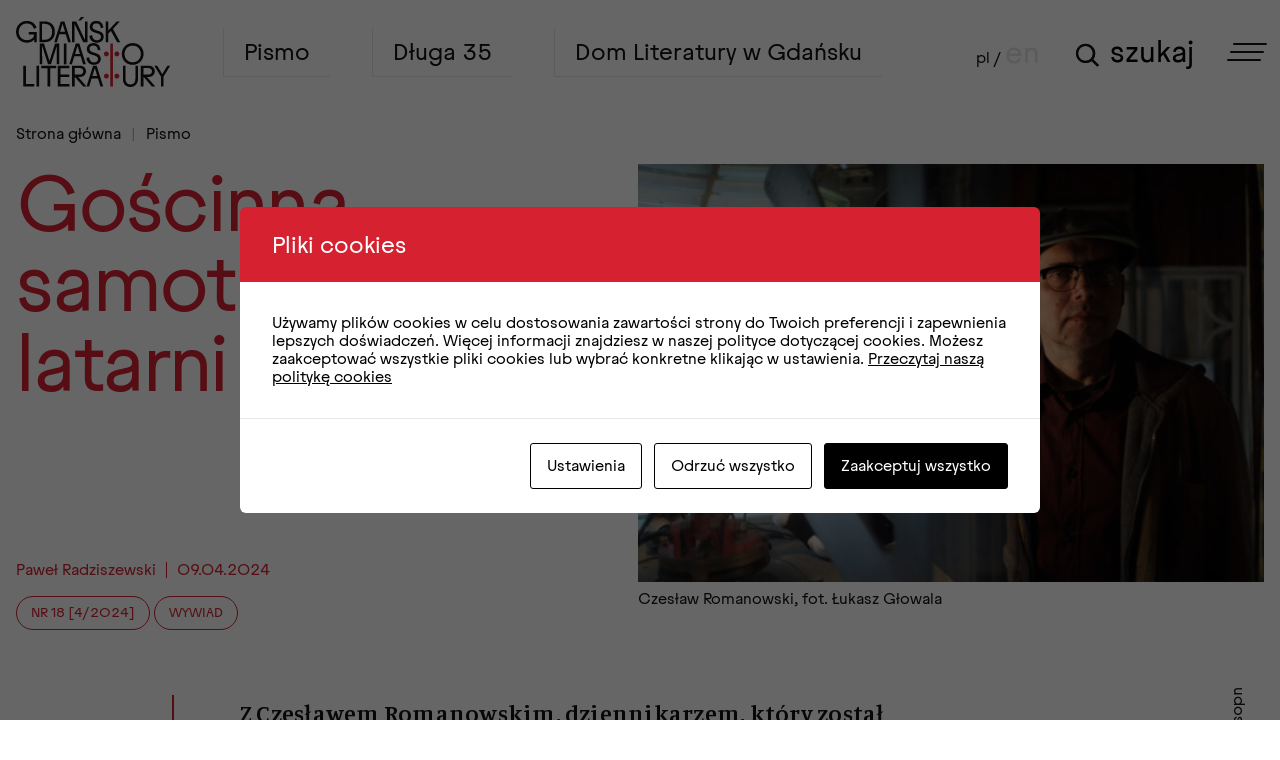

--- FILE ---
content_type: text/html; charset=UTF-8
request_url: https://miastoliteratury.com/aktualnosci/goscinna-samotnia-na-latarni/
body_size: 22841
content:
<!doctype html>
<html lang="pl-PL">
<head>
	<meta charset="UTF-8">
	<meta name="viewport" content="width=device-width, initial-scale=1">
	<link rel="profile" href="https://gmpg.org/xfn/11">
	<meta name='robots' content='index, follow, max-image-preview:large, max-snippet:-1, max-video-preview:-1' />

	<!-- This site is optimized with the Yoast SEO plugin v26.8 - https://yoast.com/product/yoast-seo-wordpress/ -->
	<title>Gościnna samotnia na latarni - Gdańsk Miasto Literatury</title>
	<link rel="canonical" href="https://miastoliteratury.com/aktualnosci/goscinna-samotnia-na-latarni/" />
	<meta property="og:locale" content="pl_PL" />
	<meta property="og:type" content="article" />
	<meta property="og:title" content="Gościnna samotnia na latarni - Gdańsk Miasto Literatury" />
	<meta property="og:url" content="https://miastoliteratury.com/aktualnosci/goscinna-samotnia-na-latarni/" />
	<meta property="og:site_name" content="Gdańsk Miasto Literatury" />
	<meta property="article:published_time" content="2024-04-09T16:09:01+00:00" />
	<meta property="article:modified_time" content="2024-09-24T10:16:46+00:00" />
	<meta property="og:image" content="https://ml.intui.eu/wp-content/uploads/2024/04/20240407_LUKG108.jpg" />
	<meta property="og:image:width" content="1920" />
	<meta property="og:image:height" content="1281" />
	<meta property="og:image:type" content="image/jpeg" />
	<meta name="author" content="Artur Rogoś" />
	<meta name="twitter:card" content="summary_large_image" />
	<meta name="twitter:label1" content="Napisane przez" />
	<meta name="twitter:data1" content="Artur Rogoś" />
	<script type="application/ld+json" class="yoast-schema-graph">{"@context":"https://schema.org","@graph":[{"@type":"Article","@id":"https://miastoliteratury.com/aktualnosci/goscinna-samotnia-na-latarni/#article","isPartOf":{"@id":"https://miastoliteratury.com/aktualnosci/goscinna-samotnia-na-latarni/"},"author":{"name":"Artur Rogoś","@id":"https://miastoliteratury.com/#/schema/person/a13524e88e7d8b0797284c2f66ef8e6c"},"headline":"Gościnna samotnia na latarni","datePublished":"2024-04-09T16:09:01+00:00","dateModified":"2024-09-24T10:16:46+00:00","mainEntityOfPage":{"@id":"https://miastoliteratury.com/aktualnosci/goscinna-samotnia-na-latarni/"},"wordCount":5,"image":{"@id":"https://miastoliteratury.com/aktualnosci/goscinna-samotnia-na-latarni/#primaryimage"},"thumbnailUrl":"https://miastoliteratury.com/wp-content/uploads/2024/04/20240407_LUKG108.jpg","keywords":["wywiad"],"articleSection":["Aktualności"],"inLanguage":"pl-PL"},{"@type":"WebPage","@id":"https://miastoliteratury.com/aktualnosci/goscinna-samotnia-na-latarni/","url":"https://miastoliteratury.com/aktualnosci/goscinna-samotnia-na-latarni/","name":"Gościnna samotnia na latarni - Gdańsk Miasto Literatury","isPartOf":{"@id":"https://miastoliteratury.com/#website"},"primaryImageOfPage":{"@id":"https://miastoliteratury.com/aktualnosci/goscinna-samotnia-na-latarni/#primaryimage"},"image":{"@id":"https://miastoliteratury.com/aktualnosci/goscinna-samotnia-na-latarni/#primaryimage"},"thumbnailUrl":"https://miastoliteratury.com/wp-content/uploads/2024/04/20240407_LUKG108.jpg","datePublished":"2024-04-09T16:09:01+00:00","dateModified":"2024-09-24T10:16:46+00:00","author":{"@id":"https://miastoliteratury.com/#/schema/person/a13524e88e7d8b0797284c2f66ef8e6c"},"breadcrumb":{"@id":"https://miastoliteratury.com/aktualnosci/goscinna-samotnia-na-latarni/#breadcrumb"},"inLanguage":"pl-PL","potentialAction":[{"@type":"ReadAction","target":["https://miastoliteratury.com/aktualnosci/goscinna-samotnia-na-latarni/"]}]},{"@type":"ImageObject","inLanguage":"pl-PL","@id":"https://miastoliteratury.com/aktualnosci/goscinna-samotnia-na-latarni/#primaryimage","url":"https://miastoliteratury.com/wp-content/uploads/2024/04/20240407_LUKG108.jpg","contentUrl":"https://miastoliteratury.com/wp-content/uploads/2024/04/20240407_LUKG108.jpg","width":1920,"height":1281,"caption":"Czesław Romanowski, fot. Łukasz Głowala"},{"@type":"BreadcrumbList","@id":"https://miastoliteratury.com/aktualnosci/goscinna-samotnia-na-latarni/#breadcrumb","itemListElement":[{"@type":"ListItem","position":1,"name":"Strona główna","item":"https://miastoliteratury.com/"},{"@type":"ListItem","position":2,"name":"Gościnna samotnia na latarni"}]},{"@type":"WebSite","@id":"https://miastoliteratury.com/#website","url":"https://miastoliteratury.com/","name":"Gdańsk Miasto Literatury","description":"nowa witryna literacka","potentialAction":[{"@type":"SearchAction","target":{"@type":"EntryPoint","urlTemplate":"https://miastoliteratury.com/?s={search_term_string}"},"query-input":{"@type":"PropertyValueSpecification","valueRequired":true,"valueName":"search_term_string"}}],"inLanguage":"pl-PL"},{"@type":"Person","@id":"https://miastoliteratury.com/#/schema/person/a13524e88e7d8b0797284c2f66ef8e6c","name":"Artur Rogoś","image":{"@type":"ImageObject","inLanguage":"pl-PL","@id":"https://miastoliteratury.com/#/schema/person/image/","url":"https://secure.gravatar.com/avatar/130ca54faefaea74662f67155279dc04b72f12a8fc05b895855294ba9dec1aac?s=96&d=mm&r=g","contentUrl":"https://secure.gravatar.com/avatar/130ca54faefaea74662f67155279dc04b72f12a8fc05b895855294ba9dec1aac?s=96&d=mm&r=g","caption":"Artur Rogoś"},"url":"https://miastoliteratury.com/author/artur/"}]}</script>
	<!-- / Yoast SEO plugin. -->


<link rel="alternate" type="application/rss+xml" title="Gdańsk Miasto Literatury &raquo; Kanał z wpisami" href="https://miastoliteratury.com/feed/" />
<link rel="alternate" title="oEmbed (JSON)" type="application/json+oembed" href="https://miastoliteratury.com/wp-json/oembed/1.0/embed?url=https%3A%2F%2Fmiastoliteratury.com%2Faktualnosci%2Fgoscinna-samotnia-na-latarni%2F" />
<link rel="alternate" title="oEmbed (XML)" type="text/xml+oembed" href="https://miastoliteratury.com/wp-json/oembed/1.0/embed?url=https%3A%2F%2Fmiastoliteratury.com%2Faktualnosci%2Fgoscinna-samotnia-na-latarni%2F&#038;format=xml" />
<style id='wp-img-auto-sizes-contain-inline-css'>
img:is([sizes=auto i],[sizes^="auto," i]){contain-intrinsic-size:3000px 1500px}
/*# sourceURL=wp-img-auto-sizes-contain-inline-css */
</style>
<style id='wp-emoji-styles-inline-css'>

	img.wp-smiley, img.emoji {
		display: inline !important;
		border: none !important;
		box-shadow: none !important;
		height: 1em !important;
		width: 1em !important;
		margin: 0 0.07em !important;
		vertical-align: -0.1em !important;
		background: none !important;
		padding: 0 !important;
	}
/*# sourceURL=wp-emoji-styles-inline-css */
</style>
<style id='wp-block-library-inline-css'>
:root{--wp-block-synced-color:#7a00df;--wp-block-synced-color--rgb:122,0,223;--wp-bound-block-color:var(--wp-block-synced-color);--wp-editor-canvas-background:#ddd;--wp-admin-theme-color:#007cba;--wp-admin-theme-color--rgb:0,124,186;--wp-admin-theme-color-darker-10:#006ba1;--wp-admin-theme-color-darker-10--rgb:0,107,160.5;--wp-admin-theme-color-darker-20:#005a87;--wp-admin-theme-color-darker-20--rgb:0,90,135;--wp-admin-border-width-focus:2px}@media (min-resolution:192dpi){:root{--wp-admin-border-width-focus:1.5px}}.wp-element-button{cursor:pointer}:root .has-very-light-gray-background-color{background-color:#eee}:root .has-very-dark-gray-background-color{background-color:#313131}:root .has-very-light-gray-color{color:#eee}:root .has-very-dark-gray-color{color:#313131}:root .has-vivid-green-cyan-to-vivid-cyan-blue-gradient-background{background:linear-gradient(135deg,#00d084,#0693e3)}:root .has-purple-crush-gradient-background{background:linear-gradient(135deg,#34e2e4,#4721fb 50%,#ab1dfe)}:root .has-hazy-dawn-gradient-background{background:linear-gradient(135deg,#faaca8,#dad0ec)}:root .has-subdued-olive-gradient-background{background:linear-gradient(135deg,#fafae1,#67a671)}:root .has-atomic-cream-gradient-background{background:linear-gradient(135deg,#fdd79a,#004a59)}:root .has-nightshade-gradient-background{background:linear-gradient(135deg,#330968,#31cdcf)}:root .has-midnight-gradient-background{background:linear-gradient(135deg,#020381,#2874fc)}:root{--wp--preset--font-size--normal:16px;--wp--preset--font-size--huge:42px}.has-regular-font-size{font-size:1em}.has-larger-font-size{font-size:2.625em}.has-normal-font-size{font-size:var(--wp--preset--font-size--normal)}.has-huge-font-size{font-size:var(--wp--preset--font-size--huge)}.has-text-align-center{text-align:center}.has-text-align-left{text-align:left}.has-text-align-right{text-align:right}.has-fit-text{white-space:nowrap!important}#end-resizable-editor-section{display:none}.aligncenter{clear:both}.items-justified-left{justify-content:flex-start}.items-justified-center{justify-content:center}.items-justified-right{justify-content:flex-end}.items-justified-space-between{justify-content:space-between}.screen-reader-text{border:0;clip-path:inset(50%);height:1px;margin:-1px;overflow:hidden;padding:0;position:absolute;width:1px;word-wrap:normal!important}.screen-reader-text:focus{background-color:#ddd;clip-path:none;color:#444;display:block;font-size:1em;height:auto;left:5px;line-height:normal;padding:15px 23px 14px;text-decoration:none;top:5px;width:auto;z-index:100000}html :where(.has-border-color){border-style:solid}html :where([style*=border-top-color]){border-top-style:solid}html :where([style*=border-right-color]){border-right-style:solid}html :where([style*=border-bottom-color]){border-bottom-style:solid}html :where([style*=border-left-color]){border-left-style:solid}html :where([style*=border-width]){border-style:solid}html :where([style*=border-top-width]){border-top-style:solid}html :where([style*=border-right-width]){border-right-style:solid}html :where([style*=border-bottom-width]){border-bottom-style:solid}html :where([style*=border-left-width]){border-left-style:solid}html :where(img[class*=wp-image-]){height:auto;max-width:100%}:where(figure){margin:0 0 1em}html :where(.is-position-sticky){--wp-admin--admin-bar--position-offset:var(--wp-admin--admin-bar--height,0px)}@media screen and (max-width:600px){html :where(.is-position-sticky){--wp-admin--admin-bar--position-offset:0px}}

/*# sourceURL=wp-block-library-inline-css */
</style><style id='global-styles-inline-css'>
:root{--wp--preset--aspect-ratio--square: 1;--wp--preset--aspect-ratio--4-3: 4/3;--wp--preset--aspect-ratio--3-4: 3/4;--wp--preset--aspect-ratio--3-2: 3/2;--wp--preset--aspect-ratio--2-3: 2/3;--wp--preset--aspect-ratio--16-9: 16/9;--wp--preset--aspect-ratio--9-16: 9/16;--wp--preset--color--black: #000000;--wp--preset--color--cyan-bluish-gray: #abb8c3;--wp--preset--color--white: #ffffff;--wp--preset--color--pale-pink: #f78da7;--wp--preset--color--vivid-red: #cf2e2e;--wp--preset--color--luminous-vivid-orange: #ff6900;--wp--preset--color--luminous-vivid-amber: #fcb900;--wp--preset--color--light-green-cyan: #7bdcb5;--wp--preset--color--vivid-green-cyan: #00d084;--wp--preset--color--pale-cyan-blue: #8ed1fc;--wp--preset--color--vivid-cyan-blue: #0693e3;--wp--preset--color--vivid-purple: #9b51e0;--wp--preset--gradient--vivid-cyan-blue-to-vivid-purple: linear-gradient(135deg,rgb(6,147,227) 0%,rgb(155,81,224) 100%);--wp--preset--gradient--light-green-cyan-to-vivid-green-cyan: linear-gradient(135deg,rgb(122,220,180) 0%,rgb(0,208,130) 100%);--wp--preset--gradient--luminous-vivid-amber-to-luminous-vivid-orange: linear-gradient(135deg,rgb(252,185,0) 0%,rgb(255,105,0) 100%);--wp--preset--gradient--luminous-vivid-orange-to-vivid-red: linear-gradient(135deg,rgb(255,105,0) 0%,rgb(207,46,46) 100%);--wp--preset--gradient--very-light-gray-to-cyan-bluish-gray: linear-gradient(135deg,rgb(238,238,238) 0%,rgb(169,184,195) 100%);--wp--preset--gradient--cool-to-warm-spectrum: linear-gradient(135deg,rgb(74,234,220) 0%,rgb(151,120,209) 20%,rgb(207,42,186) 40%,rgb(238,44,130) 60%,rgb(251,105,98) 80%,rgb(254,248,76) 100%);--wp--preset--gradient--blush-light-purple: linear-gradient(135deg,rgb(255,206,236) 0%,rgb(152,150,240) 100%);--wp--preset--gradient--blush-bordeaux: linear-gradient(135deg,rgb(254,205,165) 0%,rgb(254,45,45) 50%,rgb(107,0,62) 100%);--wp--preset--gradient--luminous-dusk: linear-gradient(135deg,rgb(255,203,112) 0%,rgb(199,81,192) 50%,rgb(65,88,208) 100%);--wp--preset--gradient--pale-ocean: linear-gradient(135deg,rgb(255,245,203) 0%,rgb(182,227,212) 50%,rgb(51,167,181) 100%);--wp--preset--gradient--electric-grass: linear-gradient(135deg,rgb(202,248,128) 0%,rgb(113,206,126) 100%);--wp--preset--gradient--midnight: linear-gradient(135deg,rgb(2,3,129) 0%,rgb(40,116,252) 100%);--wp--preset--font-size--small: 13px;--wp--preset--font-size--medium: 20px;--wp--preset--font-size--large: 36px;--wp--preset--font-size--x-large: 42px;--wp--preset--spacing--20: 0.44rem;--wp--preset--spacing--30: 0.67rem;--wp--preset--spacing--40: 1rem;--wp--preset--spacing--50: 1.5rem;--wp--preset--spacing--60: 2.25rem;--wp--preset--spacing--70: 3.38rem;--wp--preset--spacing--80: 5.06rem;--wp--preset--shadow--natural: 6px 6px 9px rgba(0, 0, 0, 0.2);--wp--preset--shadow--deep: 12px 12px 50px rgba(0, 0, 0, 0.4);--wp--preset--shadow--sharp: 6px 6px 0px rgba(0, 0, 0, 0.2);--wp--preset--shadow--outlined: 6px 6px 0px -3px rgb(255, 255, 255), 6px 6px rgb(0, 0, 0);--wp--preset--shadow--crisp: 6px 6px 0px rgb(0, 0, 0);}:where(.is-layout-flex){gap: 0.5em;}:where(.is-layout-grid){gap: 0.5em;}body .is-layout-flex{display: flex;}.is-layout-flex{flex-wrap: wrap;align-items: center;}.is-layout-flex > :is(*, div){margin: 0;}body .is-layout-grid{display: grid;}.is-layout-grid > :is(*, div){margin: 0;}:where(.wp-block-columns.is-layout-flex){gap: 2em;}:where(.wp-block-columns.is-layout-grid){gap: 2em;}:where(.wp-block-post-template.is-layout-flex){gap: 1.25em;}:where(.wp-block-post-template.is-layout-grid){gap: 1.25em;}.has-black-color{color: var(--wp--preset--color--black) !important;}.has-cyan-bluish-gray-color{color: var(--wp--preset--color--cyan-bluish-gray) !important;}.has-white-color{color: var(--wp--preset--color--white) !important;}.has-pale-pink-color{color: var(--wp--preset--color--pale-pink) !important;}.has-vivid-red-color{color: var(--wp--preset--color--vivid-red) !important;}.has-luminous-vivid-orange-color{color: var(--wp--preset--color--luminous-vivid-orange) !important;}.has-luminous-vivid-amber-color{color: var(--wp--preset--color--luminous-vivid-amber) !important;}.has-light-green-cyan-color{color: var(--wp--preset--color--light-green-cyan) !important;}.has-vivid-green-cyan-color{color: var(--wp--preset--color--vivid-green-cyan) !important;}.has-pale-cyan-blue-color{color: var(--wp--preset--color--pale-cyan-blue) !important;}.has-vivid-cyan-blue-color{color: var(--wp--preset--color--vivid-cyan-blue) !important;}.has-vivid-purple-color{color: var(--wp--preset--color--vivid-purple) !important;}.has-black-background-color{background-color: var(--wp--preset--color--black) !important;}.has-cyan-bluish-gray-background-color{background-color: var(--wp--preset--color--cyan-bluish-gray) !important;}.has-white-background-color{background-color: var(--wp--preset--color--white) !important;}.has-pale-pink-background-color{background-color: var(--wp--preset--color--pale-pink) !important;}.has-vivid-red-background-color{background-color: var(--wp--preset--color--vivid-red) !important;}.has-luminous-vivid-orange-background-color{background-color: var(--wp--preset--color--luminous-vivid-orange) !important;}.has-luminous-vivid-amber-background-color{background-color: var(--wp--preset--color--luminous-vivid-amber) !important;}.has-light-green-cyan-background-color{background-color: var(--wp--preset--color--light-green-cyan) !important;}.has-vivid-green-cyan-background-color{background-color: var(--wp--preset--color--vivid-green-cyan) !important;}.has-pale-cyan-blue-background-color{background-color: var(--wp--preset--color--pale-cyan-blue) !important;}.has-vivid-cyan-blue-background-color{background-color: var(--wp--preset--color--vivid-cyan-blue) !important;}.has-vivid-purple-background-color{background-color: var(--wp--preset--color--vivid-purple) !important;}.has-black-border-color{border-color: var(--wp--preset--color--black) !important;}.has-cyan-bluish-gray-border-color{border-color: var(--wp--preset--color--cyan-bluish-gray) !important;}.has-white-border-color{border-color: var(--wp--preset--color--white) !important;}.has-pale-pink-border-color{border-color: var(--wp--preset--color--pale-pink) !important;}.has-vivid-red-border-color{border-color: var(--wp--preset--color--vivid-red) !important;}.has-luminous-vivid-orange-border-color{border-color: var(--wp--preset--color--luminous-vivid-orange) !important;}.has-luminous-vivid-amber-border-color{border-color: var(--wp--preset--color--luminous-vivid-amber) !important;}.has-light-green-cyan-border-color{border-color: var(--wp--preset--color--light-green-cyan) !important;}.has-vivid-green-cyan-border-color{border-color: var(--wp--preset--color--vivid-green-cyan) !important;}.has-pale-cyan-blue-border-color{border-color: var(--wp--preset--color--pale-cyan-blue) !important;}.has-vivid-cyan-blue-border-color{border-color: var(--wp--preset--color--vivid-cyan-blue) !important;}.has-vivid-purple-border-color{border-color: var(--wp--preset--color--vivid-purple) !important;}.has-vivid-cyan-blue-to-vivid-purple-gradient-background{background: var(--wp--preset--gradient--vivid-cyan-blue-to-vivid-purple) !important;}.has-light-green-cyan-to-vivid-green-cyan-gradient-background{background: var(--wp--preset--gradient--light-green-cyan-to-vivid-green-cyan) !important;}.has-luminous-vivid-amber-to-luminous-vivid-orange-gradient-background{background: var(--wp--preset--gradient--luminous-vivid-amber-to-luminous-vivid-orange) !important;}.has-luminous-vivid-orange-to-vivid-red-gradient-background{background: var(--wp--preset--gradient--luminous-vivid-orange-to-vivid-red) !important;}.has-very-light-gray-to-cyan-bluish-gray-gradient-background{background: var(--wp--preset--gradient--very-light-gray-to-cyan-bluish-gray) !important;}.has-cool-to-warm-spectrum-gradient-background{background: var(--wp--preset--gradient--cool-to-warm-spectrum) !important;}.has-blush-light-purple-gradient-background{background: var(--wp--preset--gradient--blush-light-purple) !important;}.has-blush-bordeaux-gradient-background{background: var(--wp--preset--gradient--blush-bordeaux) !important;}.has-luminous-dusk-gradient-background{background: var(--wp--preset--gradient--luminous-dusk) !important;}.has-pale-ocean-gradient-background{background: var(--wp--preset--gradient--pale-ocean) !important;}.has-electric-grass-gradient-background{background: var(--wp--preset--gradient--electric-grass) !important;}.has-midnight-gradient-background{background: var(--wp--preset--gradient--midnight) !important;}.has-small-font-size{font-size: var(--wp--preset--font-size--small) !important;}.has-medium-font-size{font-size: var(--wp--preset--font-size--medium) !important;}.has-large-font-size{font-size: var(--wp--preset--font-size--large) !important;}.has-x-large-font-size{font-size: var(--wp--preset--font-size--x-large) !important;}
/*# sourceURL=global-styles-inline-css */
</style>

<style id='classic-theme-styles-inline-css'>
/*! This file is auto-generated */
.wp-block-button__link{color:#fff;background-color:#32373c;border-radius:9999px;box-shadow:none;text-decoration:none;padding:calc(.667em + 2px) calc(1.333em + 2px);font-size:1.125em}.wp-block-file__button{background:#32373c;color:#fff;text-decoration:none}
/*# sourceURL=/wp-includes/css/classic-themes.min.css */
</style>
<link rel='stylesheet' id='contact-form-7-css' href='https://miastoliteratury.com/wp-content/plugins/contact-form-7/includes/css/styles.css?ver=6.1.4' media='all' />
<link rel='stylesheet' id='cookies-and-content-security-policy-css' href='https://miastoliteratury.com/wp-content/plugins/cookies-and-content-security-policy/css/cookies-and-content-security-policy.min.css?ver=2.35' media='all' />
<link rel='stylesheet' id='mailerlite_forms.css-css' href='https://miastoliteratury.com/wp-content/plugins/official-mailerlite-sign-up-forms/assets/css/mailerlite_forms.css?ver=1.7.13' media='all' />
<link rel='stylesheet' id='sandbox-style-css' href='https://miastoliteratury.com/wp-content/themes/miasto-literatury/styles/main.css?ver=6.9.7.0.2' media='all' />
<script src="https://miastoliteratury.com/wp-includes/js/jquery/jquery.min.js?ver=3.7.1" id="jquery-core-js"></script>
<script src="https://miastoliteratury.com/wp-includes/js/jquery/jquery-migrate.min.js?ver=3.4.1" id="jquery-migrate-js"></script>
<script src="https://miastoliteratury.com/wp-content/themes/miasto-literatury/js/modernizr.js?ver=6.9.7.0.2" id="sandbox-modernizr-js"></script>
<link rel="https://api.w.org/" href="https://miastoliteratury.com/wp-json/" /><link rel="alternate" title="JSON" type="application/json" href="https://miastoliteratury.com/wp-json/wp/v2/posts/4481" /><link rel="EditURI" type="application/rsd+xml" title="RSD" href="https://miastoliteratury.com/xmlrpc.php?rsd" />
<meta name="generator" content="WordPress 6.9" />
<link rel='shortlink' href='https://miastoliteratury.com/?p=4481' />
<script>
    // Block presence of other buttons
    window.__Marker = {};
    </script>        <!-- MailerLite Universal -->
        <script>
            (function(w,d,e,u,f,l,n){w[f]=w[f]||function(){(w[f].q=w[f].q||[])
                .push(arguments);},l=d.createElement(e),l.async=1,l.src=u,
                n=d.getElementsByTagName(e)[0],n.parentNode.insertBefore(l,n);})
            (window,document,'script','https://assets.mailerlite.com/js/universal.js','ml');
            ml('account', '1200092');
            ml('enablePopups', true);
        </script>
        <!-- End MailerLite Universal -->
        <style type="text/css" id="cookies-and-content-security-policy-css-custom">.modal-cacsp-position .modal-cacsp-box .modal-cacsp-box-header {background-color: #d62130;}.modal-cacsp-position .modal-cacsp-box.modal-cacsp-box-settings .modal-cacsp-box-settings-list ul li a.modal-cacsp-toggle-switch.modal-cacsp-toggle-switch-active span.modal-cacsp-toggle {background-color: rgba(214,33,48, .2);}.modal-cacsp-position .modal-cacsp-box.modal-cacsp-box-settings .modal-cacsp-box-settings-list ul li a.modal-cacsp-toggle-switch.modal-cacsp-toggle-switch-active span.modal-cacsp-toggle-switch-handle {background-color: #d62130;}.modal-cacsp-position .modal-cacsp-box.modal-cacsp-box-settings .modal-cacsp-box-settings-list ul li a.modal-cacsp-toggle-switch.modal-cacsp-toggle-switch-active span {color: #d62130;}.modal-cacsp-position .modal-cacsp-box .modal-cacsp-btns .modal-cacsp-btn.modal-cacsp-btn-settings {border-color: #000000;}.modal-cacsp-position .modal-cacsp-box .modal-cacsp-btns .modal-cacsp-btn.modal-cacsp-btn-settings,.modal-cacsp-position .modal-cacsp-box .modal-cacsp-btns .modal-cacsp-btn.modal-cacsp-btn-settings * {color: #000000;}.modal-cacsp-position .modal-cacsp-box .modal-cacsp-btns .modal-cacsp-btn.modal-cacsp-btn-refuse,.modal-cacsp-position .modal-cacsp-box .modal-cacsp-btns .modal-cacsp-btn.modal-cacsp-btn-refuse-all {background-color: #ffffff;}.modal-cacsp-position .modal-cacsp-box .modal-cacsp-btns .modal-cacsp-btn.modal-cacsp-btn-refuse,.modal-cacsp-position .modal-cacsp-box .modal-cacsp-btns .modal-cacsp-btn.modal-cacsp-btn-refuse-all {border-color: #000000;}.modal-cacsp-position .modal-cacsp-box .modal-cacsp-btns .modal-cacsp-btn.modal-cacsp-btn-refuse,.modal-cacsp-position .modal-cacsp-box .modal-cacsp-btns .modal-cacsp-btn.modal-cacsp-btn-refuse-all,.modal-cacsp-position .modal-cacsp-box .modal-cacsp-btns .modal-cacsp-btn.modal-cacsp-btn-refuse *,.modal-cacsp-position .modal-cacsp-box .modal-cacsp-btns .modal-cacsp-btn.modal-cacsp-btn-refuse-all * {color: #000000;}.modal-cacsp-position .modal-cacsp-box .modal-cacsp-btns .modal-cacsp-btn.modal-cacsp-btn-save {background-color: #000000;}.modal-cacsp-position .modal-cacsp-box .modal-cacsp-btns .modal-cacsp-btn.modal-cacsp-btn-save {border-color: #000000;}.modal-cacsp-position .modal-cacsp-box .modal-cacsp-btns .modal-cacsp-btn.modal-cacsp-btn-save,.modal-cacsp-position .modal-cacsp-box .modal-cacsp-btns .modal-cacsp-btn.modal-cacsp-btn-save * {color: #ffffff;}.modal-cacsp-position .modal-cacsp-box .modal-cacsp-btns .modal-cacsp-btn.modal-cacsp-btn-accept,.modal-cacsp-position .modal-cacsp-box .modal-cacsp-btns .modal-cacsp-btn.modal-cacsp-btn-accept-all {background-color: #000000;}.modal-cacsp-position .modal-cacsp-box .modal-cacsp-btns .modal-cacsp-btn.modal-cacsp-btn-accept,.modal-cacsp-position .modal-cacsp-box .modal-cacsp-btns .modal-cacsp-btn.modal-cacsp-btn-accept-all {border-color: #000000;}</style>    <link href="https://miastoliteratury.com/wp-content/themes/miasto-literatury/images/favicon.ico" rel="shortcut icon" type="image/x-icon">
    <link href="https://fonts.googleapis.com/css2?family=Rubik:ital,wght@0,300;0,400;0,500;0,700;1,500&display=swap" rel="stylesheet">

    
    <!-- Open Graph / Facebook -->
    <meta property="og:type" content="website">
    <meta property="og:url" content="https://miastoliteratury.com/aktualnosci/goscinna-samotnia-na-latarni/">
    <meta property="og:title" content="Gościnna samotnia na latarni">
    <meta property="og:description" content="nowa witryna literacka">
            <meta property="og:image" content="https://miastoliteratury.com/wp-content/uploads/2024/04/20240407_LUKG108.jpg">
    
    <!-- Twitter -->
    <meta property="twitter:card" content="summary_large_image">
    <meta property="twitter:url" content="https://miastoliteratury.com/aktualnosci/goscinna-samotnia-na-latarni/">
    <meta property="twitter:title" content="Gościnna samotnia na latarni">
    <meta property="twitter:description" content="nowa witryna literacka">
            <meta property="og:image" content="https://miastoliteratury.com/wp-content/uploads/2024/04/20240407_LUKG108.jpg">
    
    <!-- Google tag (gtag.js) -->
    <script async src="https://www.googletagmanager.com/gtag/js?id=G-3PJYD7G4YL"></script>
    <script>
        window.dataLayer = window.dataLayer || [];
        function gtag(){dataLayer.push(arguments);}
        gtag('js', new Date());

        gtag('config', 'G-3PJYD7G4YL');
    </script>
</head>

<body class="wp-singular post-template-default single single-post postid-4481 single-format-standard wp-theme-miasto-literatury">

<nav class="l-navigation">
    <div class="l-container">
        <figure class="l-navigation__logo">
            <a href="https://miastoliteratury.com/">
                <img src="https://miastoliteratury.com/wp-content/themes/miasto-literatury/images/logo.svg" alt="Gdańsk Miasto Literatury">
            </a>
        </figure>
        
        <div class="l-navigation__links">
            <ul id="menu-menu-header" class="menu"><li id="menu-item-8283" class="menu-item menu-item-type-custom menu-item-object-custom menu-item-8283"><a href="https://miastoliteratury.com/teksty/">Pismo</a></li><li id="menu-item-8282" class="menu-item menu-item-type-post_type menu-item-object-page menu-item-8282"><a href="https://miastoliteratury.com/dluga-35/">Długa 35</a></li><li id="menu-item-8281" class="menu-item menu-item-type-post_type menu-item-object-page menu-item-8281"><a href="https://miastoliteratury.com/programy-wsparcia/">Dom Literatury w Gdańsku</a></li></ul>        </div>

        <div class="l-navigation__actions">

            <div class="l-navigation__lang" style="order:0">
pl&nbsp;/&nbsp;<a href="https://miastoliteratury.com/en/">en</a></div>
<form class="l-navigation__search" role="search" method="get" action="https://miastoliteratury.com/" tabindex="0">
    <i class="icon icon-search"></i>
    <input type="search" id="search" name="s" title="Szukaj" value="">
    <button type="submit">szukaj</button>
</form>
            <form class="l-navigation__search" role="search" method="get" action="https://miastoliteratury.com/" tabindex="0">
    <i class="icon icon-search"></i>
    <input type="search" id="search" name="s" title="Szukaj" value="">
    <button type="submit">szukaj</button>
</form>
            <div class="l-navigation__hamburger">
                <button class="c-hamburger js-menu" tabindex="0">
                    <span class="bar"></span>
                </button>
            </div>
        </div>

        <div class="l-navigation__menu">
                                                                        <div class="l-navigation__menu__socials">
                    <a href="https://facebook.com/GdanskMiastoLiteratury/" target="_blank" rel="nofollow" aria-label="Facebook"><i class="icon icon-fb"></i></a>
                    <a href="https://www.instagram.com/gdanskmiastoliteratury/" target="_blank" rel="nofollow" aria-label="Instagram"><i class="icon icon-ig"></i></a>
                </div>
                        <div class="l-navigation__menu__links__wrapper">
                <ul id="menu-menu-1" class="l-navigation__menu__links"><li id="menu-item-5680" class="menu-item menu-item-type-custom menu-item-object-custom menu-item-5680"><a href="/teksty">Pismo</a></li><li id="menu-item-5681" class="menu-item menu-item-type-post_type menu-item-object-page menu-item-5681"><a href="https://miastoliteratury.com/autorki-autorzy/">Autorki i Autorzy</a></li></ul>                <ul id="menu-menu-2" class="l-navigation__menu__links"><li id="menu-item-5682" class="menu-item menu-item-type-post_type menu-item-object-page menu-item-5682"><a href="https://miastoliteratury.com/dluga-35/">Długa 35</a></li><li id="menu-item-5683" class="menu-item menu-item-type-post_type menu-item-object-page menu-item-5683"><a href="https://miastoliteratury.com/kalendarium/">Kalendarium</a></li></ul>                <ul id="menu-menu-3" class="l-navigation__menu__links"><li id="menu-item-5685" class="menu-item menu-item-type-post_type menu-item-object-page menu-item-5685"><a href="https://miastoliteratury.com/programy-wsparcia/">Dom Literatury w Gdańsku</a></li><li id="menu-item-5684" class="menu-item menu-item-type-post_type menu-item-object-page menu-item-5684"><a href="https://miastoliteratury.com/o-projekcie/">O nas</a></li><li id="menu-item-9203" class="menu-item menu-item-type-custom menu-item-object-custom menu-item-9203"><a href="https://bip.miastoliteratury.com/">BIP</a></li></ul>            </div>
            <form class="l-navigation__search" role="search" method="get" action="https://miastoliteratury.com/" tabindex="0">
    <i class="icon icon-search"></i>
    <input type="search" id="search" name="s" title="Szukaj" value="">
    <button type="submit">szukaj</button>
</form>        </div>
    </div>
</nav>

<main class="l-main">
    <div class="l-breadcrumb">
        <a href="/"><span>Strona główna</span></a>
        <a href="/teksty"><span>Pismo</span></a>
    </div>

    <header class="l-post__header">

                <div class="l-post__header__info">
            <h1>Gościnna samotnia na latarni</h1>
            <ul>
                                                                                        <li><a href="https://miastoliteratury.com/autorzy/radziszewski-pawel/">Paweł Radziszewski</a></li>
                                <li>09.04.2024</li>
            </ul>
                                    <div class="l-tags">
                                    <a href="https://miastoliteratury.com/numery/nr-18-4-2024/" class="l-tag">nr 18 [4/2024]</a>
                                                                            <a href="https://miastoliteratury.com/tag/wywiad/" class="l-tag">wywiad</a>
                                                </div>
        </div>
                                        <figure class="l-post__header__img">
                <img src="https://miastoliteratury.com/wp-content/uploads/2024/04/20240407_LUKG108-656x438.jpg" alt="Czesław Romanowski, fot. Łukasz Głowala">
                                                            <figcaption>
                            Czesław Romanowski, fot. Łukasz Głowala                        </figcaption>
                                                </figure>
            </header>

    <article class="l-post__article">
                            <div class="l-post__article__lead">
                <p>Z Czesławem Romanowskim, dziennikarzem, który został latarnikiem, rozmawia Paweł Radziszewski</p>
            </div>
        
                            
                                                                <div class="l-article__block">
                        <blockquote><p>Gdański latarnik mieszka dość daleko od morza, więc do pracy najpierw idzie przez las, a potem jedzie tramwajem. Wysiada na przystanku „Latarnia Morska” w Nowym Porcie, skąd już widać ceglaną wieżę, wystającą ponad ogrodzenia, portowe budynki, a nawet drzewa, których w przemysłowej okolicy niewiele, ale kilka rośnie wokół niej, jakby specjalnie po to, by latarni stało się tu przyjemniej.</p>
<p>Otwiera o jedenastej i zapala światło latarni, chociaż jest widno, więc dla statków nie ma to żadnego znaczenia. Od czterdziestu lat do portu prowadzi je inna latarnia – młodsza, która świeci w nocy, jak trzeba. Być może jest tak nowoczesna, że nie potrzebuje latarnika, być może nie ma tam dla niego miejsca. W starej latarni jest kąt pod schodami, z krzesłem, kasą i okienkiem, przez które latarnik sprzedaje bilety. Pasuje mu to. Pasuje tu, choć jest postawnym mężczyzną i w kącie pod schodami ciężko mu się wyprostować. Pasują do siebie.</p>
<p>Zanim zajmie swoje miejsce, dotyka muru, jakby chciał spytać latarnię, jak się dzisiaj miewa. Zwykle jest wcześniej, więc wchodzi po stu czternastu schodach, bo latarnia wewnątrz składa się głównie ze schodów. Z góry codziennie widać to samo, ale zawsze trochę inaczej. Zmienia się wiatr, który zmienia niebo i morze. Zmienia się wszystko wokół, ale żeby to zauważyć, potrzeba czasu.</p></blockquote>
<p><b><span data-contrast="auto">Czesław Romanowski: </span></b><span data-contrast="auto">Badając historię latarni, znalazłem zdjęcie z początku XX wieku, na którym tu, gdzie teraz budują suwnicę, stał parowiec. Po nabrzeżu przechadzały się panie w kapeluszach, pod rękę z eleganckimi panami. W porównaniu z tamtym zdjęciem dzisiaj wszystko wygląda inaczej. Oprócz latarni. Ona wtedy miała 10 lat, teraz ma 130, ale dobrze się trzyma.</span><span data-ccp-props="{&quot;201341983&quot;:0,&quot;335551550&quot;:6,&quot;335551620&quot;:6,&quot;335559740&quot;:360}"> </span></p>
<blockquote><p>Umówiliśmy się w samo południe pod latarnią. Latarnik zrobił kawę. Usiedliśmy na słońcu, na drewnianej ławce, do której z biegiem naszej rozmowy przy wodzie zbliżał się cień latarni.</p></blockquote>
<p><b><span data-contrast="auto">Paweł Radziszewski: </span></b><span data-contrast="auto">Jesteś dziennikarzem, a więc specjalistą od robienia wywiadów – ale czy z tobą ktoś już taką rozmowę przeprowadził?</span><span data-ccp-props="{&quot;201341983&quot;:0,&quot;335551550&quot;:6,&quot;335551620&quot;:6,&quot;335559740&quot;:360}"> </span></p>
<p><b><span data-contrast="auto">CR: </span></b><span data-contrast="auto">Udzieliłem kilku wywiadów. O latarni rozmawiałem między innymi z dziennikarką z czeskiego radia, Darkiem Szreterem, wówczas z „Dziennika Bałtyckiego”, i moją przyjaciółką, która próbowała sił jako dziennikarka. Udzieliłem też wywiadu dla trojmiasto.pl na temat Trójmiejskiej Encyklopedii Muzycznej, którą współtworzyłem, a przyjaciółce z krakowskiego radia opowiedziałem o mojej młodości w Sejnach i Suwałkach, kiedy byłem księgarzem i chodziłem na koncerty.</span><span data-ccp-props="{&quot;201341983&quot;:0,&quot;335551550&quot;:6,&quot;335551620&quot;:6,&quot;335559740&quot;:360}"> </span></p>
<p><b><span data-contrast="auto">PR: </span></b><span data-contrast="auto">Książki i muzyka zostały w twoim życiu do dzisiaj, ale jak to się zaczęło? I gdzie?</span><span data-ccp-props="{&quot;201341983&quot;:0,&quot;335551550&quot;:6,&quot;335551620&quot;:6,&quot;335559740&quot;:360}"> </span></p>
<p><b><span data-contrast="auto">CR: </span></b><span data-contrast="auto">W Sejnach, skąd pochodzę. W dzieciństwie razem z siostrą zaczytywaliśmy się w książkach. Dostaliśmy nawet nagrodę biblioteki dla najlepszych czytelników. Była to nagroda finansowa i pewnie wydaliśmy ją na książki. Zapewne pojechaliśmy do Suwałk do księgarni. Być może dlatego, gdy byłem młodym, ale już dorosłym chłopakiem i zobaczyłem, że w Suwałkach otwiera się nowa księgarnia, to wszedłem i powiedziałem, że chciałbym tam pracować. Właściciel, o dziwo, się zgodził i to była moja pierwsza wymarzona praca. Tym bardziej że nad księgarnią znajdowała się sala koncertowa, a wówczas w Suwałkach prężnie działała scena hardcorowa. Przyjeżdżały najważniejsze polskie zespoły, jak Apatia czy Armia, ale też kapele z Zachodu, więc po pracy chodziłem na koncerty i pogowałem pod sceną. Początek lat dziewięćdziesiątych to był dla mnie fantastyczny czas, w którym poznałem mnóstwo dobrej muzyki.</span><span data-ccp-props="{&quot;201341983&quot;:0,&quot;335551550&quot;:6,&quot;335551620&quot;:6,&quot;335559740&quot;:360}"> </span></p>
<p><b><span data-contrast="auto">PR: </span></b><span data-contrast="auto">Ale w końcu znad jezior pożeglowałeś nad morze.</span><span data-ccp-props="{&quot;201341983&quot;:0,&quot;335551550&quot;:6,&quot;335551620&quot;:6,&quot;335559740&quot;:360}"> </span></p>
<p><b><span data-contrast="auto">CR: </span></b><span data-contrast="auto">Marzyłem o Gdańsku, od kiedy pod koniec lat osiemdziesiątych przyjechałem tu z siostrą po raz pierwszy na koncert Marillion w hali Olivii. Płynąc za tym marzeniem, moja siostra wybrała Gdańsk jako miejsce na studia, a ja trafiłem tu dzięki niej, ale nie do końca z wyboru. Suwalska księgarnia Biały Kruk została zamknięta, a ja zostałem bezrobotnym. W 1997 roku nie było łatwo o pracę, więc kiedy siostra zaproponowała mi, żebym pojechał z nią do Gdańska i tak jak ona spróbował swoich sił, pisząc do gazety, nie miałem alternatywy.</span><span data-ccp-props="{&quot;201341983&quot;:0,&quot;335551550&quot;:6,&quot;335551620&quot;:6,&quot;335559740&quot;:360}"> </span></p>
<p><b><span data-contrast="auto">PR: </span></b><span data-contrast="auto">I dziennikarstwo to była twoja kolejna wymarzona praca?</span><span data-ccp-props="{&quot;201341983&quot;:0,&quot;335551550&quot;:6,&quot;335551620&quot;:6,&quot;335559740&quot;:360}"> </span></p>
<p><b><span data-contrast="auto">CR: </span></b><span data-contrast="auto">Zdecydowanie nie! Przecież ja nawet na komputerze nie umiałem pisać, więc to był trud straszliwy. Na początku nie potrafiłem sklecić dwóch poprawnych zdań. Szukałem tematów, rozmawiałem z ludźmi, pisałem tekst, a redaktorzy pytali, co w nim jest ciekawego. Długo się uczyłem, jak rozwijać najciekawsze wątki, wracałem do moich rozmówców i w końcu się wyrobiłem.</span><span data-ccp-props="{&quot;201341983&quot;:0,&quot;335551550&quot;:6,&quot;335551620&quot;:6,&quot;335559740&quot;:360}"> </span></p>
<p><b><span data-contrast="auto">PR: </span></b><span data-contrast="auto">A czy marzyłeś o morzu?</span><span data-ccp-props="{&quot;201341983&quot;:0,&quot;335551550&quot;:6,&quot;335551620&quot;:6,&quot;335559740&quot;:360}"> </span></p>
<p><b><span data-contrast="auto">CR: </span></b><span data-contrast="auto">Nie przypominam sobie takiego marzenia, ale Suwalszczyzna jest trochę podobna do okolic Gdańska. Bałtyk to takie duże jezioro, a po drugiej stronie są lasy i jeziora na Kaszubach. Może dlatego ludzie z moich rodzinnych stron najczęściej przyjeżdżają na studia do Gdańska.</span><span data-ccp-props="{&quot;201341983&quot;:0,&quot;335551550&quot;:6,&quot;335551620&quot;:6,&quot;335559740&quot;:360}"> </span></p>
<p><b><span data-contrast="auto">PR: </span></b><span data-contrast="auto">Wygląda na to, że raczej płyniesz z prądem rzeki swojego życia. Nie walczysz z falami, tylko dajesz się im ponieść.</span><span data-ccp-props="{&quot;201341983&quot;:0,&quot;335551550&quot;:6,&quot;335551620&quot;:6,&quot;335559740&quot;:360}"> </span></p>
<p><b><span data-contrast="auto">CR: </span></b><span data-contrast="auto">Chyba mam szczęście, bo gdy traciłem pracę, szybko znajdowałem inną. Ale jeśli chodzi o dziennikarstwo, to musiałem powalczyć, żeby nie utonąć. Na początku czułem, że nie dam rady i byłem zdecydowany wracać do Sejn. Powiedziałem jednemu z redaktorów, że chcę zrezygnować, bo nigdy nie nauczę się pisać. A on na to: „Czesiek, przecież ty dobrze piszesz”. Zaufałem mu i zostałem. Pracowałem w „Dzienniku Bałtyckim”, „Życiu”, „Super Expressie”, „Naszym morzu”, ale w końcu zostałem bez stałego angażu i brałem zlecenia, które się trafiały. Wtedy zadzwonił do mnie Jacek Michalak z propozycją.</span><span data-ccp-props="{&quot;201341983&quot;:0,&quot;335551550&quot;:6,&quot;335551620&quot;:6,&quot;335559740&quot;:360}"> </span></p>
<blockquote><p>Przerywaliśmy rozmowę za każdym razem, gdy ktoś przychodził obejrzeć latarnię. Nie wszyscy decydowali się, by wejść na górę. Czesław poszedł sprzedać bilety, a kobieta, która, jak się okazało, od dziecka mieszka w Nowym Porcie, przysiadła się do mnie i powiedziała, że pamięta, jak z okazji odsłonięcia pomnika na Westerplatte przez Martwą Wisłę ułożono most pontonowy, żeby każdy mógł przejść na półwysep. Spytałem ją o latarnię. Stwierdziła, że zawsze tutaj stała, ale według gdańskiego latarnika trafiają się ludzie, którzy – choć mieszkają tu od zawsze – nie zdawali sobie sprawy, że w ich okolicy jest taka atrakcja.<span data-ccp-props="{&quot;201341983&quot;:0,&quot;335551550&quot;:6,&quot;335551620&quot;:6,&quot;335559740&quot;:360}"> </span></p></blockquote>
<p><b><span data-contrast="auto">CR: </span></b><span data-contrast="auto">Na latarnię trafiłem przy okazji pisania artykułu do miesięcznika „Nasze Morze”. Dowiedziałem się wtedy o człowieku, który kupił, wyremontował i udostępnił do zwiedzania latarnię w Nowym Porcie. Napisałem o panu Jacku Michalaku i jego latarni kilka tekstów, które zostały opublikowane w różnych mediach, a on zaoferował mi pracę, kiedy akurat jej potrzebowałem. Zastrzegł, że zdaje sobie sprawę, że sprzedawanie biletów to stanowisko poniżej moich kwalifikacji, a ja pomyślałem wtedy, że przyszedłbym do latarni na kolanach, żeby dostać tę posadę. Zgodziłem się bez wahania i zacząłem pracę latarnika w maju 2015 roku. Na początku nie było łatwo, bo musiałem się nauczyć obsługi kasy fiskalnej.</span><span data-ccp-props="{&quot;201341983&quot;:0,&quot;335551550&quot;:6,&quot;335551620&quot;:6,&quot;335559740&quot;:360}"> </span></p>
<p><b><span data-contrast="auto">PR: </span></b><span data-contrast="auto">Było inaczej, niż sobie wyobrażałeś?</span><span data-ccp-props="{&quot;201341983&quot;:0,&quot;335551550&quot;:6,&quot;335551620&quot;:6,&quot;335559740&quot;:360}"> </span></p>
<p><b><span data-contrast="auto">CR: </span></b><span data-contrast="auto">Wcześniej znałem latarnię jako dziennikarz. Umawiałem się tu z panem Jackiem na wywiady i pamiętam nieśmiałe myśli, że fajnie byłoby tu pracować, ale nie brałem tego poważnie pod uwagę. Nie wiedziałem, jak będzie, ale gdy przyszedłem na latarnię pierwszy raz do pracy, poczułem się tutaj dobrze, jakbym był u siebie. Przepracowałem tu letni sezon, a potem dostałem stałą posadę dziennikarza w magazynie „Namiary na Morze i Handel”. Mogłem spłacić długi, ale po pewnym czasie, wciąż pisząc o kontenerach, przeładunkach, rozmawiając z prezesami i dyrektorami wielkich firm z branży morskiej, czułem, że nie interesują mnie odpowiedzi na pytania, które im zadaję. Czułem się jak oszust i nie było mi z tym dobrze. Tęskniłem za latarnią. Zaproponowałem więc panu Jackowi, że latarnia mogłaby być otwarta cały rok, i powiedziałem, że jestem gotowy być latarnikiem na pełen etat. Okazało się, że właściciel latarni od dłuższego myślał o tym samym.</span><span data-ccp-props="{&quot;201341983&quot;:0,&quot;335551550&quot;:6,&quot;335551620&quot;:6,&quot;335559740&quot;:360}"> </span></p>
<p><b><span data-contrast="auto">PR: </span></b><span data-contrast="auto">Jak ludzie reagują, gdy mówisz, że jesteś latarnikiem?</span><span data-ccp-props="{&quot;201341983&quot;:0,&quot;335551550&quot;:6,&quot;335551620&quot;:6,&quot;335559740&quot;:360}"> </span></p>
<p><b><span data-contrast="auto">CR: </span></b><span data-contrast="auto">Podejrzewam, że czyni mnie to osobą interesującą, no bo ile znasz osób pracujących w latarnictwie? Latarni w Polsce jest tylko szesnaście. Jedne wskazują drogę do portu, inne ostrzegają przed niebezpieczeństwem, które statki mają ominąć. Są latarnicy, którzy nadal nocami pilnują, żeby światło nie zgasło, bo pomimo ogólnodostępnej nawigacji satelitarnej latarnie wciąż mają znaczenie, chociażby takie, że marynarze wiedzą, że oto kończy się ich rejs i bezpiecznie dotrą do portu.</span><span data-ccp-props="{&quot;201341983&quot;:0,&quot;335551550&quot;:6,&quot;335551620&quot;:6,&quot;335559740&quot;:360}"> </span></p>
<blockquote><p><b><span data-contrast="none">Tatuś Muminka</span></b><span data-ccp-props="{&quot;201341983&quot;:0,&quot;335551550&quot;:6,&quot;335551620&quot;:6,&quot;335559740&quot;:360}"> </span></p>
<p><span data-contrast="none">Jeżeli jest cokolwiek pewnego, to to, że latarnia morska świeci. Są rzeczy, na których można całkowicie polegać, na przykład prądy morskie, pory roku i wschody słońca. A także to, że latarnie morskie zawsze działają (Tove Jansson, „</span>Tatuś Muminka i morze”<span data-contrast="none">, tłumaczenie Teresa Chłapowska, Nasza Księgarnia, Warszawa 2012, s. 37).</span><span data-ccp-props="{&quot;201341983&quot;:0,&quot;335551550&quot;:6,&quot;335551620&quot;:6,&quot;335559740&quot;:360}"> </span></p></blockquote>
<p><b><span data-contrast="auto">CR: </span></b><span data-contrast="auto">Kiedyś ta latarnia wskazywała statkom omijającym półwysep Helski drogę do portu, ale od 1984 roku nie świeci w nocy. Jak przychodzę rano do pracy, to zapalam światło na wieży, a gaszę je wieczorem, więc odwrotnie niż na działających latarniach. Ja też jestem odwrotnością klasycznego latarnika, który siedzi sam na wieży, bo do mnie przychodzą ludzie.</span><span data-ccp-props="{&quot;201341983&quot;:0,&quot;335551550&quot;:6,&quot;335551620&quot;:6,&quot;335559740&quot;:360}"> </span></p>
<p><b><span data-contrast="auto">PR: </span></b><span data-contrast="auto">Czy gdański latarnik jest towarzyski?</span><span data-ccp-props="{&quot;201341983&quot;:0,&quot;335551550&quot;:6,&quot;335551620&quot;:6,&quot;335559740&quot;:360}"> </span></p>
<p><b><span data-contrast="auto">CR: </span></b><span data-contrast="auto">Z natury jestem odludkiem. Zazwyczaj nie chce mi się z ludźmi gadać, chociaż jako dziennikarz robiłem to i nadal robię. Natomiast na latarni wszystko się zmienia. Może to tajemna moc tego miejsca, że ja tu zdecydowanie bardziej lubię ludzi niż w każdym innym miejscu. Może dzieje się tak dlatego, że jestem tu gospodarzem i przyjmuję gości. I zachwyca mnie to, że oni dobrze się tu czują, trochę zwalniają, rozsiadają się na ławce albo na trawie pod drzewem i po prostu są, jakby czas był tylko tym przesuwającym się cieniem latarni, który zimą sięga aż na półwysep Westerplatte. Nie pamiętam, żeby jakieś dziecko się tutaj rozpłakało, a przecież mogłoby, widząc srogiego latarnika, który siedzi w półmroku pod schodami i pyta: ile masz lat? Bo dzieci do lat czterech wchodzą na latarnię bezpłatnie.</span><span data-ccp-props="{&quot;201341983&quot;:0,&quot;335551550&quot;:6,&quot;335551620&quot;:6,&quot;335559740&quot;:360}"> </span></p>
<blockquote><p><strong>Henryk Sienkiewicz</strong></p>
<p>Latarnik też bywa zazwyczaj człekiem niemłodym, posępnym i zamkniętym w sobie. Gdy wypadkiem porzuci swoją latarnię i dostanie się między ludzi, chodzi wśród nich jak człowiek zbudzony z głębokiego snu (Henryk Sienkiewicz, „Latarnik. Wspomnienie z Maripozy”, PWW, Warszawa 1998, s. 13).</p></blockquote>
<p><b><span data-contrast="auto">CR: </span></b><span data-contrast="auto">Cały ja. Latarnik u Sienkiewicza pełnił samotną służbę. Być może trochę wariował, bo i tak bywało. Tutaj na latarni czytałem książkę </span><i><span data-contrast="auto">Światło na krańcach świata. Mały atlas latarni morskich</span></i><span data-contrast="auto"> Jose Luisa Gonzáleza Macíasa, który opisał dramatyczne losy latarników z całego świata, w tym szaleństwa, takie jak to pokazane w filmie </span><i><span data-contrast="auto">Lighthouse</span></i><span data-contrast="auto"> Roberta Eggersa. Natomiast ja mam tu w Nowym Porcie równowagę. Jeżeli nikogo nie ma, siedzę na powietrzu i opalam twarz, a jak jest brzydka pogoda, czytam. Jeśli ktoś przyjdzie, to jestem mu wdzięczny, że wybrał to miejsce, że mogę się z nim podzielić swoją wiedzą i pasją. Sam powiedz, czy jest lepsza robota?</span><span data-ccp-props="{&quot;201341983&quot;:0,&quot;335551550&quot;:6,&quot;335551620&quot;:6,&quot;335559740&quot;:360}"> </span></p>
<p><b><span data-contrast="auto">PR: </span></b><span data-contrast="auto">Podobno Konfucjusz powiedział: „Wybierz pracę, którą kochasz, a nie przepracujesz jednego dnia”. Z drugiej strony: jeśli ustawisz swoją ulubioną piosenkę jako budzik, który codziennie każe ci wstawać do roboty, to ją znienawidzisz.</span><span data-ccp-props="{&quot;201341983&quot;:0,&quot;335551550&quot;:6,&quot;335551620&quot;:6,&quot;335559740&quot;:360}"> </span></p>
<p><b><span data-contrast="auto">CR: </span></b><span data-contrast="auto">Raczej nie mówię, że idę do roboty, wolę określenie: idę na latarnię, bo to jest dla mnie praca wyjątkowa. Czasami pojawia się rutyna i zmęczenie. Zwłaszcza w sezonie, kiedy chętni do zwiedzania czekają w kolejce, a ja przez kilka godzin nie mogę wyjść z kasy, ale nigdy nie żałowałem tego, że zgodziłem się zostać latarnikiem. Czuję się tutaj u siebie. To jest moje miejsce. Kiedy na początku mojej pracy nie przychodziłem na latarnię poza sezonem, wydawało mi się, że ona jest samotna, że jest jej źle. Teraz, kiedy odwiedzam ją codziennie, to się o nią nie martwię. Zdążyliśmy się dobrze poznać, może nawet zaprzyjaźnić.</span><span data-ccp-props="{&quot;201341983&quot;:0,&quot;335551550&quot;:6,&quot;335551620&quot;:6,&quot;335559740&quot;:360}"> </span></p>
<p><b><span data-contrast="auto">PR: </span></b><span data-contrast="auto">Nie jesteś jak Tatuś Muminka, który chciał mieć latarnię tylko dla siebie.</span><span data-ccp-props="{&quot;201341983&quot;:0,&quot;335551550&quot;:6,&quot;335551620&quot;:6,&quot;335559740&quot;:360}"> </span></p>
<p><b><span data-contrast="auto">CR: </span></b><span data-contrast="auto">Jesteśmy trochę podobni, bo on też chciał mieć swoją samotnię. Ja mam swoją, ale z radością zapraszam do niej innych ludzi.</span><span data-ccp-props="{&quot;201341983&quot;:0,&quot;335551550&quot;:6,&quot;335551620&quot;:6,&quot;335559740&quot;:360}"> </span></p>
<blockquote><p>Cień latarni dotarł do ławki, na której siedzieliśmy. Zrobiło się chłodniej. Co jakiś czas przychodzili zwiedzający. Wszyscy byli zadowoleni poza dziewczynką, której tata obiecał lody. A lodów latarnik niestety nie sprzedaje. Para turystów z zagranicy spytała po angielsku, jak można dostać się promem na Westerplatte. Byli zawiedzeni, gdy usłyszeli, że nie można. Rozmawialiśmy, a w tle spokojnie pikało, szumiało, czasami zgrzytało metalicznie portowe serce miasta.</p></blockquote>
<p><b><span data-contrast="auto">CR: </span></b><span data-contrast="auto">Byłem tu w nocy z Marcinem Dymiterem, który nagrywał krajobraz dźwiękowy wokół latarni. Wtedy było cicho, płynął prom, który dał sygnał syreną, ale w dzień odgłosów jest więcej. Z tyłu rozładowują samochody, od strony portu budują suwnicę, z drugiej strony jest dość cichy kapitanat, a od strony wody półwysep Westerplatte i Martwa Wisła, po której pływają statki. Jak myślałem o naszym spotkaniu „przy wodzie”, to zdałem sobie sprawę, że ja jej nie słyszę. Chyba że jest duży wiatr i fale rozbijają się o nabrzeże. Z latarni widać wodę i dobrze wiem, że wszystko wokół jest z nią związane. Ale na co dzień jej nie zauważam. Jest tłem, częścią portowego życia, tak samo jak latarnia.</span><span data-ccp-props="{&quot;201341983&quot;:0,&quot;335551550&quot;:6,&quot;335551620&quot;:6,&quot;335559740&quot;:360}"> </span></p>
<p><b><span data-contrast="auto">PR: </span></b><span data-contrast="auto">Czy też czujesz się częścią portowego życia?</span><span data-ccp-props="{&quot;201341983&quot;:0,&quot;335551550&quot;:6,&quot;335551620&quot;:6,&quot;335559740&quot;:360}"> </span></p>
<p><b><span data-contrast="auto">CR: </span></b><span data-contrast="auto">Tak. Wrosłem w ten krajobraz. Wokół przewijają się ci sami ludzie. Obok jest domek pilotów, którzy co jakiś czas wsiadają na łodzie i płyną na statki, żeby je przyprowadzić do portu. Widuję pracowników kapitanatu, zwłaszcza tych, którzy wychodzą na papierosa. O tej samej porze przed latarnią zawraca ten sam rowerzysta na kolarzówce. Regularnie przypływa i odpływa prom do Szwecji. To wszystko wyznacza pewien rytm codzienności, którą poznałem, oswoiłem i w której czuję się dobrze.</span><span data-ccp-props="{&quot;201341983&quot;:0,&quot;335551550&quot;:6,&quot;335551620&quot;:6,&quot;335559740&quot;:360}"> </span></p>
<p><b><span data-contrast="auto">PR: </span></b><span data-contrast="auto">Przyznam ci się, że ja w Gdańsku najbardziej nie lubię wiatru, a wyobrażam sobie, że na latarni wieje.</span><span data-ccp-props="{&quot;201341983&quot;:0,&quot;335551550&quot;:6,&quot;335551620&quot;:6,&quot;335559740&quot;:360}"> </span></p>
<p><b><span data-contrast="auto">CR: </span></b><span data-contrast="auto">Na górze zawsze wieje bardziej. Czasami wydaje mi się, że powinienem zamknąć latarnię, bo na tarasie może być niebezpiecznie, ale zdarzają się sztormowe dni, kiedy ludzie specjalnie przychodzą, żeby poczuć wiatr we włosach, żeby zobaczyć fale na całej zatoce. To doświadczenie wejścia na latarnię, spojrzenia na nieskończoność nieba i wody, poczucia na twarzy słonego wiatru wzmacnia doświadczenie bycia nad morzem. Pozwala wziąć głębszy oddech. Zresztą idź na górę i zobacz.</span><span data-ccp-props="{&quot;201341983&quot;:0,&quot;335551550&quot;:6,&quot;335551620&quot;:6,&quot;335559740&quot;:360}"> </span></p>
<blockquote><p>Wszedłem na górę. Wiało, chociaż na dole było spokojnie. Wiatr chciał mi wyrwać telefon, kiedy robiłem zdjęcie statku, który wychodził z portu. Statek był duży i pękaty. Z przodu ciągnęła go mała pomarańczowa łódka, pewnie holownik. Taka sama płynęła z tyłu, tyłem, jakby nie chciała pozwolić mu odpłynąć. Zszedłem na dół po schodach, których nie policzyłem.</p></blockquote>
<p><b><span data-contrast="auto">PR: </span></b><span data-contrast="auto">Oprócz tego, że jesteś latarnikiem, przeprowadzasz wywiady i publikujesz je na stronie miastoliteratury.com. Rozmawiasz z autorami, wydawcami, ludźmi związanymi z literaturą. Jak to się ma do latarniczej – samotniczej – części twojej tożsamości?</span><span data-ccp-props="{&quot;201341983&quot;:0,&quot;335551550&quot;:6,&quot;335551620&quot;:6,&quot;335559740&quot;:360}"> </span></p>
<p><b><span data-contrast="auto">CR: </span></b><span data-contrast="auto">Te rozmowy sprawiają mi niekłamaną radość. Nie muszę udawać, że literatura mnie interesuje, bo interesuje jako czytelnika i osobę od dawna związaną z książkami. Pamiętam euforię, kiedy pracowałem w księgarni, która dobrze prosperowała, a ja nie miałem czasu usiąść, bo tylu było klientów, ale też bardzo przeżyłem jej upadek. Dlatego szczególnie podziwiam wydawców i księgarzy, którzy się nie poddają w tych trudnych dla książki i czytelnictwa czasach. Ludzie, którzy walczą o obecność w naszym świecie kultury słowa, są dla mnie bohaterami i cieszę się, że mogę z nimi rozmawiać. Nawet jeśli pisarze czy poeci widzą świat trochę inaczej niż ja, to dzielimy te same wartości i patrzymy w tę samą stronę.</span><span data-ccp-props="{&quot;201341983&quot;:0,&quot;335551550&quot;:6,&quot;335551620&quot;:6,&quot;335559740&quot;:360}"> </span></p>
<p><b><span data-contrast="auto">PR: </span></b><span data-contrast="auto">Czyli piszesz o literaturze, bo ją lubisz. A o muzyce?</span><span data-ccp-props="{&quot;201341983&quot;:0,&quot;335551550&quot;:6,&quot;335551620&quot;:6,&quot;335559740&quot;:360}"> </span></p>
<p><b><span data-contrast="auto">CR: </span></b><span data-contrast="auto">Mam wielkie szczęście, bo mieszkam w mieście, w którym jest jedna z niewielu latarni morskich i jeden z najlepszych klubów muzycznych. I tak wyszło, że to ja pracuję na tej latarni, chodzę na koncerty i piszę recenzje z występów muzyków z całego świata. Jak byłem nastolatkiem, mama pytała, po co mi tyle kaset, i wciąż wypominała, że kupowanie ich to marnowanie pieniędzy, a przecież gdybym nie nauczył się wtedy czuć muzyki, chodząc na koncerty w Suwałkach, nie pisałbym teraz recenzji dla klubu Żak.</span><span data-ccp-props="{&quot;201341983&quot;:0,&quot;335551550&quot;:6,&quot;335551620&quot;:6,&quot;335559740&quot;:360}"> </span></p>
<p><b><span data-contrast="auto">PR: </span></b><span data-contrast="auto">Słuchasz tu muzyki?</span><span data-ccp-props="{&quot;201341983&quot;:0,&quot;335551550&quot;:6,&quot;335551620&quot;:6,&quot;335559740&quot;:360}"> </span></p>
<p><b><span data-contrast="auto">CR: </span></b><span data-contrast="auto">Nie. Na latarni słucham tego, co ją otacza, i to mi wystarcza.</span><span data-ccp-props="{&quot;201341983&quot;:0,&quot;335551550&quot;:6,&quot;335551620&quot;:6,&quot;335559740&quot;:360}"> </span></p>
<p><b><span data-contrast="auto">PR: </span></b><span data-contrast="auto">A zdarza ci się czytać na latarni?</span><span data-ccp-props="{&quot;201341983&quot;:0,&quot;335551550&quot;:6,&quot;335551620&quot;:6,&quot;335559740&quot;:360}"> </span></p>
<p><b><span data-contrast="auto">CR: </span></b><span data-contrast="auto">Tak. Latarnia jest do tego świetnym miejscem. W domu nie czytam, tylko oglądam seriale, a na latarni najczęściej siedzę z książką. Wczoraj było mniej ludzi, więc skończyłem </span><i><span data-contrast="auto">Miedziankę</span></i><span data-contrast="auto"> Filipa Springera. Dzisiaj przywiozłem książkę pod tytułem </span><i><span data-contrast="auto">Wariacje Goldbergowskie</span></i><span data-contrast="auto"> Bogdana Frymorgena, bo to moja ulubiona kompozycja Bacha i jestem ciekaw, jak można ją opisać językiem literatury.</span><span data-ccp-props="{&quot;201341983&quot;:0,&quot;335551550&quot;:6,&quot;335551620&quot;:6,&quot;335559740&quot;:360}"> </span></p>
<p><b><span data-contrast="auto">PR: </span></b><span data-contrast="auto">Czy chciałbyś, żeby latarnia w Nowym Porcie zaistniała w literaturze?</span><span data-ccp-props="{&quot;201341983&quot;:0,&quot;335551550&quot;:6,&quot;335551620&quot;:6,&quot;335559740&quot;:360}"> </span></p>
<p><b><span data-contrast="auto">CR: </span></b><span data-contrast="auto">Kiedyś przyszedł do mnie starszy pan, który pochwalił się tym, że napisał książkę i część akcji umieścił na latarni. Miał mi tę książkę przynieść, ale nie przyniósł, nie znam też jego nazwiska, więc nie mam jak sprawdzić, czy ona faktycznie powstała. Za to moje siostrzenice na gwiazdkę rok temu sprezentowały mi opowiadanie kryminalne, które dzieje się na latarni i które one same napisały. Ja jestem w nim latarnikiem detektywem, wśród bohaterów pojawia się również pan Jacek Michalak i moja siostra. Popłakałem się przy lekturze, trochę ze śmiechu, ale bardziej ze wzruszenia.</span><span data-ccp-props="{&quot;201341983&quot;:0,&quot;335551550&quot;:6,&quot;335551620&quot;:6,&quot;335559740&quot;:360}"> </span></p>
<p><b><span data-contrast="auto">PR: </span></b><span data-contrast="auto">Szukając tropów wodnych w życiorysie gdańskiego latarnika, chciałem spytać, czy latarnia jest dla ciebie portem docelowym, czy kolejnym przystankiem na trasie twojego rejsu?</span><span data-ccp-props="{&quot;201341983&quot;:0,&quot;335551550&quot;:6,&quot;335551620&quot;:6,&quot;335559740&quot;:360}"> </span></p>
<p><b><span data-contrast="auto">CR: </span></b><span data-contrast="auto">Chciałbym, żeby była stałym punktem w moim życiu. Nie wiem, jaka będzie przyszłość, ale w tym momencie nie wyobrażam sobie innej pracy. Latarnia jest moją bezpieczną przystanią, do której chciałbym zawsze wracać.</span><span data-ccp-props="{&quot;201341983&quot;:0,&quot;335551550&quot;:6,&quot;335551620&quot;:6,&quot;335559740&quot;:360}"> </span></p>
<blockquote><p><span data-contrast="none">Na koniec dnia latarnik robi raport z kasy fiskalnej, gasi światło na wieży i zamyka drzwi na klucz. Kładzie rękę na murze i schodzi w stronę Martwej Wisły. Zwykle idzie jeszcze na sam koniec falochronu, tam gdzie stoi mała zielona, automatyczna latarnia, żeby spojrzeć na port z innej perspektywy. Potem schodzi na plażę w Brzeźnie, gdzie zwykle są większe fale, nawet jeśli nie ma wiatru. Dopiero wówczas kieruje się do domu. Pieszo. Zajmuje mu to dwie godziny. Dlaczego to robi? Może lekarz kazał mu dużo spacerować, może lubi posłuchać muzyki po drodze, a może po prostu nigdzie mu się nie spieszy. O to go nie spytałem. To dobrze, bo latarnik powinien mieć swoje tajemnice.</span><span data-ccp-props="{&quot;201341983&quot;:0,&quot;335551550&quot;:6,&quot;335551620&quot;:6,&quot;335559740&quot;:360}"> </span></p></blockquote>
                    </div>
                                            
        <div class="l-post__article__line"></div>
    </article>

            <div class="l-post__author">
                                                    <figure>
                    <a href="https://miastoliteratury.com/autorzy/radziszewski-pawel/">
                        <img src="https://miastoliteratury.com/wp-content/uploads/2022/11/Pawel_Radziszewski-272x272.jpg" alt="Paweł Radziszewski">
                    </a>
                </figure>
                        <div>
                <h2><a href="https://miastoliteratury.com/autorzy/radziszewski-pawel/">Paweł Radziszewski</a></h2>
                <p>Przez wiele lat pracował w bibliotekach w Gdańsku i Gdyni. Autor powieści <em>Pomiędzy</em> (2021) oraz <em>Niepowinność</em> (2022). Nominowany do nagród: Identitas 2024, Nowej Fantastyki im. Macieja Parowskiego w 2022 roku oraz Książka Roku 2021 portalu lubimyczytac.pl w kategorii debiut. Laureat Nagrody Czytelników Pomorskiej Nagrody Literackiej „Wiatr od morza” za 2022 rok.</p>
            </div>
        </div>
    
    
    <div class="l-post__sharer">
        <span>udostępnij:</span>
        <a href="https://facebook.com/sharer/sharer.php?u=https://miastoliteratury.com/aktualnosci/goscinna-samotnia-na-latarni/" target="_blank" rel="noopener" aria-label="Facebook"><i class="icon icon-fb"></i></a>
    </div>

                <div class="l-post__articles l-post__articles--2of2">
            <h2>Przeczytaj także:</h2>
            <div class="l-post__articles__wrapper">
                                                                                    <div class="l-article">
                            <figure>
                                <a href="https://miastoliteratury.com/aktualnosci/klopoty-z-marynistami/">
                                    <img src="https://miastoliteratury.com/wp-content/uploads/2023/06/AnnaRezulak_nowyport-656x376.jpg" alt="Kłopoty z marynistami">
                                    <img src="https://miastoliteratury.com/wp-content/uploads/2023/06/AnnaRezulak_nowyport-656x376.jpg" alt="Kłopoty z marynistami">
                                    <img src="https://miastoliteratury.com/wp-content/uploads/2023/06/AnnaRezulak_nowyport-656x376.jpg" alt="Kłopoty z marynistami">
                                </a>
                            </figure>
                            <small><a href="https://miastoliteratury.com/autorzy/barbara-piorkowska/">Barbara Piórkowska</a></small>
                            <h3><a href="https://miastoliteratury.com/aktualnosci/klopoty-z-marynistami/">Kłopoty z marynistami</a></h3>
                        </div>
                                                                                                        <div class="l-article">
                            <figure>
                                <a href="https://miastoliteratury.com/aktualnosci/organizm/">
                                    <img src="https://miastoliteratury.com/wp-content/uploads/2024/01/falowiec.Wojcik_przetworzone_fot.Kornelia-656x376.png" alt="Organizm">
                                    <img src="https://miastoliteratury.com/wp-content/uploads/2024/01/falowiec.Wojcik_przetworzone_fot.Kornelia-656x376.png" alt="Organizm">
                                    <img src="https://miastoliteratury.com/wp-content/uploads/2024/01/falowiec.Wojcik_przetworzone_fot.Kornelia-656x376.png" alt="Organizm">
                                </a>
                            </figure>
                            <small><a href="https://miastoliteratury.com/autorzy/slawomir-platek/">Sławomir Płatek</a></small>
                            <h3><a href="https://miastoliteratury.com/aktualnosci/organizm/">Organizm</a></h3>
                        </div>
                                                                </div>
        </div>
    

</main>

    <div class="l-container">
        <div class="l-newsletter">
    <div class="l-newsletter__wrapper">
        <div class="l-newsletter__content">
            <h2>Zapisz się do <span>Newslettera</span></h2>
            <div class="l-newsletter__input">
                
            <div id="mailerlite-form_1" data-temp-id="6973fb74a4df6">
                <div class="mailerlite-form">
                    <form action="" method="post" novalidate>
                                                <div class="mailerlite-form-description"></div>
                        <div class="mailerlite-form-inputs">
                                                                                            <div class="mailerlite-form-field">
                                    <label for="mailerlite-1-field-email">e-mail</label>
                                    <input id="mailerlite-1-field-email"
                                           type="email" required="required"                                            name="form_fields[email]"
                                           placeholder="Twój adres e-mail"/>
                                </div>
                                                        <div class="mailerlite-form-loader">Please wait...</div>
                            <div class="mailerlite-subscribe-button-container">
                                <button class="mailerlite-subscribe-submit" type="submit">
                                    Zapisz się                                </button>
                            </div>
                            <input type="hidden" name="form_id" value="1"/>
                            <input type="hidden" name="action" value="mailerlite_subscribe_form"/>
                            <input type="hidden" name="ml_nonce" value="6deda80644"/>
                        </div>
                        <div class="mailerlite-form-response">
                                                            <h4><p><span style="color: #339966;">Dziękujemy za zapisanie się do naszego newslettera!</span></p>
</h4>
                                                    </div>
                    </form>
                </div>
            </div>
        <script type="text/javascript" src='https://miastoliteratury.com/wp-content/plugins/official-mailerlite-sign-up-forms/assets/js/localization/validation-messages.js'></script>
         <script type="text/javascript"> var selectedLanguage = "pl"; var validationMessages = messages["en"]; if(selectedLanguage) { validationMessages = messages[selectedLanguage]; } window.addEventListener("load", function () { var form_container = document.querySelector(`#mailerlite-form_1[data-temp-id="6973fb74a4df6"] form`); let submitButton = form_container.querySelector('.mailerlite-subscribe-submit'); submitButton.disabled = true; fetch('https://miastoliteratury.com/wp-admin/admin-ajax.php', { method: 'POST', headers:{ 'Content-Type': 'application/x-www-form-urlencoded', }, body: new URLSearchParams({ "action" : "ml_create_nonce", "ml_nonce" : form_container.querySelector("input[name='ml_nonce']").value }) }) .then((response) => response.json()) .then((json) => { if(json.success) { form_container.querySelector("input[name='ml_nonce']").value = json.data.ml_nonce; submitButton.disabled = false; } }) .catch((error) => { console.error('Error:', error); }); form_container.addEventListener('submit', (e) => { e.preventDefault(); let data = new URLSearchParams(new FormData(form_container)).toString(); let validationError = false; document.querySelectorAll('.mailerlite-form-error').forEach(el => el.remove()); Array.from(form_container.elements).forEach((input) => { if(input.type !== 'hidden') { if(input.required) { if(input.value == '') { validationError = true; let error = document.createElement("span"); error.className = 'mailerlite-form-error'; error.textContent = validationMessages.required; input.after(error); return false; } } if((input.type == "email") && (!validateEmail(input.value))) { validationError = true; let error = document.createElement("span"); error.className = 'mailerlite-form-error'; error.textContent = validationMessages.email; input.after(error); return false; } } }); if(validationError) { return false; } fade.out(form_container.querySelector('.mailerlite-subscribe-button-container'), () => { fade.in(form_container.querySelector('.mailerlite-form-loader')); }); fetch('https://miastoliteratury.com/wp-admin/admin-ajax.php', { method: 'POST', headers:{ 'Content-Type': 'application/x-www-form-urlencoded', }, body: data }) .then((response) => { fade.out(form_container.querySelector('.mailerlite-form-inputs'), () => { fade.in(form_container.querySelector('.mailerlite-form-response')); }); }) .catch((error) => { console.error('Error:', error); }); }); }, false); var fade = { out: function(el, fn = false) { var fadeOutEffect = setInterval(function () { if (!el.style.opacity) { el.style.opacity = 1; } if (el.style.opacity > 0) { el.style.opacity -= 0.1; } else { el.style.display = 'none'; clearInterval(fadeOutEffect); } }, 50); if( typeof (fn) == 'function') { fn(); } }, in: function(el) { var fadeInEffect = setInterval(function () { if (!el.style.opacity) { el.style.opacity = 0; } if (el.style.opacity < 1) { el.style.opacity = Number(el.style.opacity) + 0.1; } else { el.style.display = 'block'; clearInterval(fadeInEffect); } }, 50); } }; function validateEmail(email){ if(email.match( /^(([^<>()[\]\\.,;:\s@\"]+(\.[^<>()[\]\\.,;:\s@\"]+)*)|(\".+\"))@((\[[0-9]{1,3}\.[0-9]{1,3}\.[0-9]{1,3}\.[0-9]{1,3}\])|(([a-zA-Z\-0-9]+\.)+[a-zA-Z]{2,}))$/ )) { return true; } return false; } </script>             </div>
        </div>
    </div>
    <img src="https://miastoliteratury.com/wp-content/themes/miasto-literatury/images/newsletter-bg.png" alt="">
</div>    </div>

<footer class="l-footer">
    <div class="l-footer__row">
        <figure>
            <a href="/">
                <img src="https://miastoliteratury.com/wp-content/themes/miasto-literatury/images/logo.svg" alt="Gdańsk Miasto Literatury">
            </a>
        </figure>
                                                    <ul>
                <li>Dom Literatury w Gdańsku</li>
                <li>ISSN 2957-1499</li>
            </ul>
                                                            <ul>
                <li>tel. <a href="tel:+48725-880-777">725-880-777</a></li>
                <li><a href="mailto:kontakt@miastoliteratury.com">kontakt@miastoliteratury.com</a></li>
            </ul>
                                                            <div class="l-footer__socials">
                <a href="https://facebook.com/GdanskMiastoLiteratury/" target="_blank" rel="nofollow" aria-label="Facebook"><i class="icon icon-fb"></i></a>
                <a href="https://www.instagram.com/gdanskmiastoliteratury/" target="_blank" rel="nofollow" aria-label="Instagram"><i class="icon icon-ig"></i></a>
            </div>
            </div>
    <div class="l-footer__row">
        <p>©GML 2022–2026, Wszelkie prawa zastrzeżone</p>
        <p>Projekt i realizacja: <a href="https://intui.eu/">ın+uı</a></p>
        <p><a href="/deklaracja-dostepnosci">Deklaracja dostępności</a> • <a href="/rodo">RODO</a></p>
    </div>
</footer>

<script>
    const site_url = 'https://miastoliteratury.com';
</script>


<div class="pswp" tabindex="-1" role="dialog" aria-hidden="true">
    <div class="pswp__bg"></div>
    <div class="pswp__scroll-wrap">
        <div class="pswp__container">
            <div class="pswp__item"></div>
            <div class="pswp__item"></div>
            <div class="pswp__item"></div>
        </div>
        <div class="pswp__ui pswp__ui--hidden">
            <div class="pswp__top-bar">
                <div class="pswp__counter"></div>
                <button class="pswp__button pswp__button--close" title="Wyjście (Esc)"></button>
                <button class="pswp__button pswp__button--fs" title="Przełącz pełny ekran"></button>
                <button class="pswp__button pswp__button--zoom" title="Przybliż/Oddal"></button>
                <div class="pswp__preloader">
                    <div class="pswp__preloader__icn">
                        <div class="pswp__preloader__cut">
                            <div class="pswp__preloader__donut"></div>
                        </div>
                    </div>
                </div>
            </div>
            <div class="pswp__share-modal pswp__share-modal--hidden pswp__single-tap">
                <div class="pswp__share-tooltip"></div>
            </div>
            <button class="pswp__button pswp__button--arrow--left" title="Poprzednie zdjęcie (strzałka w lewo)">
            </button>
            <button class="pswp__button pswp__button--arrow--right" title="Następne zdjęcie (strzałka w prawo)">
            </button>
            <div class="pswp__caption">
                <div class="pswp__caption__center" ></div>
            </div>
        </div>
    </div>
</div>
<script type="speculationrules">
{"prefetch":[{"source":"document","where":{"and":[{"href_matches":"/*"},{"not":{"href_matches":["/wp-*.php","/wp-admin/*","/wp-content/uploads/*","/wp-content/*","/wp-content/plugins/*","/wp-content/themes/miasto-literatury/*","/*\\?(.+)"]}},{"not":{"selector_matches":"a[rel~=\"nofollow\"]"}},{"not":{"selector_matches":".no-prefetch, .no-prefetch a"}}]},"eagerness":"conservative"}]}
</script>
			<!--googleoff: index-->
			<div class="modal-cacsp-backdrop"></div>
			<div class="modal-cacsp-position">
								<div class="modal-cacsp-box modal-cacsp-box-info">
					<div class="modal-cacsp-box-header">
						Pliki cookies					</div>
					<div class="modal-cacsp-box-content">
						Używamy plików cookies w celu dostosowania zawartości strony do Twoich preferencji i zapewnienia lepszych doświadczeń. Więcej informacji znajdziesz w naszej polityce dotyczącej cookies. 
Możesz zaakceptować wszystkie pliki cookies lub wybrać konkretne klikając w ustawienia.													<a href="https://miastoliteratury.com/?page_id=236">
								Przeczytaj naszą politykę cookies							</a>
											</div>
					<div class="modal-cacsp-btns">
						<a href="#" class="modal-cacsp-btn modal-cacsp-btn-settings">
							Ustawienia						</a>
												<a href="#" class="modal-cacsp-btn modal-cacsp-btn-refuse">
							Odrzuć wszystko						</a>
												<a href="#" class="modal-cacsp-btn modal-cacsp-btn-accept">
							Zaakceptuj wszystko						</a>
					</div>
				</div>
				<div class="modal-cacsp-box modal-cacsp-box-settings">
					<div class="modal-cacsp-box-header">
						Pliki cookies					</div>
					<div class="modal-cacsp-box-content">
						Wybierz, jakie pliki cookies chcesz zaakceptować. Twój wybór zostanie zachowany przez rok.													<a href="https://miastoliteratury.com/?page_id=236">
								Przeczytaj naszą politykę cookies							</a>
											</div>
					<div class="modal-cacsp-box-settings-list">
												<ul>
							<li>
								<span class="modal-cacsp-toggle-switch modal-cacsp-toggle-switch-active disabled" data-accepted-cookie="necessary">
									<span>Wymagane<br>
										<span>Te pliki cookies są niezbędne do funkcjonowania strony internetowej.</span>
									</span>
									<span>
										<span class="modal-cacsp-toggle">
											<span class="modal-cacsp-toggle-switch-handle"></span>
										</span>
									</span>
								</span>
							</li>
														<li>
								<a href="#statistics" class="modal-cacsp-toggle-switch" data-accepted-cookie="statistics">
									<span>Analityczne<br>
										<span>Abyśmy mogli poprawić funkcjonalność i strukturę strony internetowej, na podstawie tego, jak strona jest używana.</span>
									</span>
									<span>
										<span class="modal-cacsp-toggle">
											<span class="modal-cacsp-toggle-switch-handle"></span>
										</span>
									</span>
								</a>
							</li>
														<li>
								<a href="#experience" class="modal-cacsp-toggle-switch" data-accepted-cookie="experience">
									<span>Funkcjonalne<br>
										<span>Aby nasza strona internetowa działała prawidłowo. Jeśli odrzucisz te pliki cookie, niektóre funkcje znikną ze strony.</span>
									</span>
									<span>
										<span class="modal-cacsp-toggle">
											<span class="modal-cacsp-toggle-switch-handle"></span>
										</span>
									</span>
								</a>
							</li>
														<li>
								<a href="#markerting" class="modal-cacsp-toggle-switch" data-accepted-cookie="markerting">
									<span>Marketingowe<br>
										<span>Udostępniając swoje zainteresowania i zachowania podczas odwiedzania naszej strony, zwiększasz szansę na zobaczenie spersonalizowanych treści i ofert.</span>
									</span>
									<span>
										<span class="modal-cacsp-toggle">
											<span class="modal-cacsp-toggle-switch-handle"></span>
										</span>
									</span>
								</a>
							</li>
						</ul>
					</div>
					<div class="modal-cacsp-btns">
						<a href="#" class="modal-cacsp-btn modal-cacsp-btn-save">
							Zapisz						</a>
												<a href="#" class="modal-cacsp-btn modal-cacsp-btn-refuse-all">
							Odrzuć wszystko						</a>
												<a href="#" class="modal-cacsp-btn modal-cacsp-btn-accept-all">
							Zaakceptuj wszystko						</a>
					</div>
				</div>
			</div>
			<!--googleon: index-->
			<script>
	var relevanssi_rt_regex = /(&|\?)_(rt|rt_nonce)=(\w+)/g
	var newUrl = window.location.search.replace(relevanssi_rt_regex, '')
	history.replaceState(null, null, window.location.pathname + newUrl + window.location.hash)
</script>
<script src="https://miastoliteratury.com/wp-includes/js/dist/hooks.min.js?ver=dd5603f07f9220ed27f1" id="wp-hooks-js"></script>
<script src="https://miastoliteratury.com/wp-includes/js/dist/i18n.min.js?ver=c26c3dc7bed366793375" id="wp-i18n-js"></script>
<script id="wp-i18n-js-after">
wp.i18n.setLocaleData( { 'text direction\u0004ltr': [ 'ltr' ] } );
//# sourceURL=wp-i18n-js-after
</script>
<script src="https://miastoliteratury.com/wp-content/plugins/contact-form-7/includes/swv/js/index.js?ver=6.1.4" id="swv-js"></script>
<script id="contact-form-7-js-translations">
( function( domain, translations ) {
	var localeData = translations.locale_data[ domain ] || translations.locale_data.messages;
	localeData[""].domain = domain;
	wp.i18n.setLocaleData( localeData, domain );
} )( "contact-form-7", {"translation-revision-date":"2025-12-11 12:03:49+0000","generator":"GlotPress\/4.0.3","domain":"messages","locale_data":{"messages":{"":{"domain":"messages","plural-forms":"nplurals=3; plural=(n == 1) ? 0 : ((n % 10 >= 2 && n % 10 <= 4 && (n % 100 < 12 || n % 100 > 14)) ? 1 : 2);","lang":"pl"},"This contact form is placed in the wrong place.":["Ten formularz kontaktowy zosta\u0142 umieszczony w niew\u0142a\u015bciwym miejscu."],"Error:":["B\u0142\u0105d:"]}},"comment":{"reference":"includes\/js\/index.js"}} );
//# sourceURL=contact-form-7-js-translations
</script>
<script id="contact-form-7-js-before">
var wpcf7 = {
    "api": {
        "root": "https:\/\/miastoliteratury.com\/wp-json\/",
        "namespace": "contact-form-7\/v1"
    }
};
//# sourceURL=contact-form-7-js-before
</script>
<script src="https://miastoliteratury.com/wp-content/plugins/contact-form-7/includes/js/index.js?ver=6.1.4" id="contact-form-7-js"></script>
<script src="https://miastoliteratury.com/wp-content/plugins/cookies-and-content-security-policy/js/js.cookie.min.js?ver=2.35" id="cookies-and-content-security-policy-cookie-js"></script>
<script id="cookies-and-content-security-policy-js-extra">
var cacsp_ajax_object = {"ajax_url":"https://miastoliteratury.com/wp-admin/admin-ajax.php","nonce":"61b8ed911d"};
var cacspMessages = {"cacspReviewSettingsDescription":"Twoje ustawienia mog\u0105 uniemo\u017cliwi\u0107 ci obejrzenie tej tre\u015bci. Najprawdopodobniej masz wy\u0142\u0105czone cookies z grupy: Funkcjonalne.","cacspReviewSettingsButton":"Przegl\u0105daj swoje ustawienia","cacspNotAllowedDescription":"Ta tre\u015b\u0107 nie mo\u017ce by\u0107 wczytana, gdy\u017c nie jest dozwolona na stronie.","cacspNotAllowedButton":"Skontaktuj si\u0119 z administratorem","cacspExpires":"365","cacspWpEngineCompatibilityMode":"0","cacspTimeout":"1000","cacspOptionDisableContentNotAllowedMessage":"0","cacspOptionGoogleConsentMode":"0","cacspOptionSaveConsent":"0"};
//# sourceURL=cookies-and-content-security-policy-js-extra
</script>
<script src="https://miastoliteratury.com/wp-content/plugins/cookies-and-content-security-policy/js/cookies-and-content-security-policy.min.js?ver=2.35" id="cookies-and-content-security-policy-js"></script>
<script src="https://miastoliteratury.com/wp-content/uploads/cookies-and-content-security-policy-error-message.js?ver=2.35&amp;mod=20260116171329" id="cookies-and-content-security-policy-error-message-js"></script>
<script src="https://miastoliteratury.com/wp-content/themes/miasto-literatury/js/vendor.js?ver=6.9.7.0.2" id="sandbox-vendor-js"></script>
<script src="https://miastoliteratury.com/wp-content/themes/miasto-literatury/js/main.js?ver=6.9.7.0.2" id="sandbox-scripts-js"></script>
<script id="ajax_load-js-extra">
var poi = {"ajax_url":"https://miastoliteratury.com/wp-admin/admin-ajax.php","security":"47ee8225e6"};
//# sourceURL=ajax_load-js-extra
</script>
<script src="https://miastoliteratury.com/wp-content/themes/miasto-literatury/js/ajax.js?ver=6.9.7.0.2" id="ajax_load-js"></script>
<script id="wp-emoji-settings" type="application/json">
{"baseUrl":"https://s.w.org/images/core/emoji/17.0.2/72x72/","ext":".png","svgUrl":"https://s.w.org/images/core/emoji/17.0.2/svg/","svgExt":".svg","source":{"concatemoji":"https://miastoliteratury.com/wp-includes/js/wp-emoji-release.min.js?ver=6.9"}}
</script>
<script type="module">
/*! This file is auto-generated */
const a=JSON.parse(document.getElementById("wp-emoji-settings").textContent),o=(window._wpemojiSettings=a,"wpEmojiSettingsSupports"),s=["flag","emoji"];function i(e){try{var t={supportTests:e,timestamp:(new Date).valueOf()};sessionStorage.setItem(o,JSON.stringify(t))}catch(e){}}function c(e,t,n){e.clearRect(0,0,e.canvas.width,e.canvas.height),e.fillText(t,0,0);t=new Uint32Array(e.getImageData(0,0,e.canvas.width,e.canvas.height).data);e.clearRect(0,0,e.canvas.width,e.canvas.height),e.fillText(n,0,0);const a=new Uint32Array(e.getImageData(0,0,e.canvas.width,e.canvas.height).data);return t.every((e,t)=>e===a[t])}function p(e,t){e.clearRect(0,0,e.canvas.width,e.canvas.height),e.fillText(t,0,0);var n=e.getImageData(16,16,1,1);for(let e=0;e<n.data.length;e++)if(0!==n.data[e])return!1;return!0}function u(e,t,n,a){switch(t){case"flag":return n(e,"\ud83c\udff3\ufe0f\u200d\u26a7\ufe0f","\ud83c\udff3\ufe0f\u200b\u26a7\ufe0f")?!1:!n(e,"\ud83c\udde8\ud83c\uddf6","\ud83c\udde8\u200b\ud83c\uddf6")&&!n(e,"\ud83c\udff4\udb40\udc67\udb40\udc62\udb40\udc65\udb40\udc6e\udb40\udc67\udb40\udc7f","\ud83c\udff4\u200b\udb40\udc67\u200b\udb40\udc62\u200b\udb40\udc65\u200b\udb40\udc6e\u200b\udb40\udc67\u200b\udb40\udc7f");case"emoji":return!a(e,"\ud83e\u1fac8")}return!1}function f(e,t,n,a){let r;const o=(r="undefined"!=typeof WorkerGlobalScope&&self instanceof WorkerGlobalScope?new OffscreenCanvas(300,150):document.createElement("canvas")).getContext("2d",{willReadFrequently:!0}),s=(o.textBaseline="top",o.font="600 32px Arial",{});return e.forEach(e=>{s[e]=t(o,e,n,a)}),s}function r(e){var t=document.createElement("script");t.src=e,t.defer=!0,document.head.appendChild(t)}a.supports={everything:!0,everythingExceptFlag:!0},new Promise(t=>{let n=function(){try{var e=JSON.parse(sessionStorage.getItem(o));if("object"==typeof e&&"number"==typeof e.timestamp&&(new Date).valueOf()<e.timestamp+604800&&"object"==typeof e.supportTests)return e.supportTests}catch(e){}return null}();if(!n){if("undefined"!=typeof Worker&&"undefined"!=typeof OffscreenCanvas&&"undefined"!=typeof URL&&URL.createObjectURL&&"undefined"!=typeof Blob)try{var e="postMessage("+f.toString()+"("+[JSON.stringify(s),u.toString(),c.toString(),p.toString()].join(",")+"));",a=new Blob([e],{type:"text/javascript"});const r=new Worker(URL.createObjectURL(a),{name:"wpTestEmojiSupports"});return void(r.onmessage=e=>{i(n=e.data),r.terminate(),t(n)})}catch(e){}i(n=f(s,u,c,p))}t(n)}).then(e=>{for(const n in e)a.supports[n]=e[n],a.supports.everything=a.supports.everything&&a.supports[n],"flag"!==n&&(a.supports.everythingExceptFlag=a.supports.everythingExceptFlag&&a.supports[n]);var t;a.supports.everythingExceptFlag=a.supports.everythingExceptFlag&&!a.supports.flag,a.supports.everything||((t=a.source||{}).concatemoji?r(t.concatemoji):t.wpemoji&&t.twemoji&&(r(t.twemoji),r(t.wpemoji)))});
//# sourceURL=https://miastoliteratury.com/wp-includes/js/wp-emoji-loader.min.js
</script>

</body>
</html>
